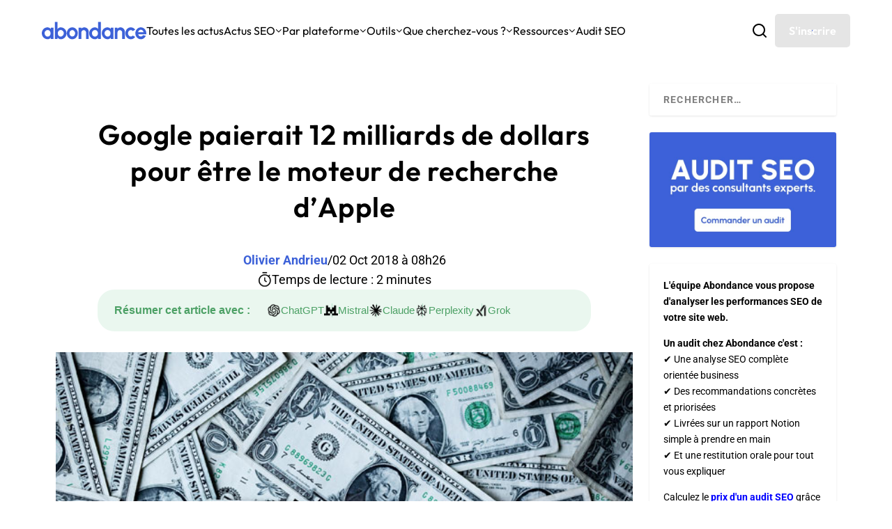

--- FILE ---
content_type: text/html; charset=utf-8
request_url: https://www.google.com/recaptcha/api2/anchor?ar=1&k=6Lew8McoAAAAAFsmlqwdUaHiTSVF_7IW8Z1rZogz&co=aHR0cHM6Ly93d3cuYWJvbmRhbmNlLmNvbTo0NDM.&hl=en&v=PoyoqOPhxBO7pBk68S4YbpHZ&size=invisible&anchor-ms=20000&execute-ms=30000&cb=xzkp51br4bji
body_size: 48662
content:
<!DOCTYPE HTML><html dir="ltr" lang="en"><head><meta http-equiv="Content-Type" content="text/html; charset=UTF-8">
<meta http-equiv="X-UA-Compatible" content="IE=edge">
<title>reCAPTCHA</title>
<style type="text/css">
/* cyrillic-ext */
@font-face {
  font-family: 'Roboto';
  font-style: normal;
  font-weight: 400;
  font-stretch: 100%;
  src: url(//fonts.gstatic.com/s/roboto/v48/KFO7CnqEu92Fr1ME7kSn66aGLdTylUAMa3GUBHMdazTgWw.woff2) format('woff2');
  unicode-range: U+0460-052F, U+1C80-1C8A, U+20B4, U+2DE0-2DFF, U+A640-A69F, U+FE2E-FE2F;
}
/* cyrillic */
@font-face {
  font-family: 'Roboto';
  font-style: normal;
  font-weight: 400;
  font-stretch: 100%;
  src: url(//fonts.gstatic.com/s/roboto/v48/KFO7CnqEu92Fr1ME7kSn66aGLdTylUAMa3iUBHMdazTgWw.woff2) format('woff2');
  unicode-range: U+0301, U+0400-045F, U+0490-0491, U+04B0-04B1, U+2116;
}
/* greek-ext */
@font-face {
  font-family: 'Roboto';
  font-style: normal;
  font-weight: 400;
  font-stretch: 100%;
  src: url(//fonts.gstatic.com/s/roboto/v48/KFO7CnqEu92Fr1ME7kSn66aGLdTylUAMa3CUBHMdazTgWw.woff2) format('woff2');
  unicode-range: U+1F00-1FFF;
}
/* greek */
@font-face {
  font-family: 'Roboto';
  font-style: normal;
  font-weight: 400;
  font-stretch: 100%;
  src: url(//fonts.gstatic.com/s/roboto/v48/KFO7CnqEu92Fr1ME7kSn66aGLdTylUAMa3-UBHMdazTgWw.woff2) format('woff2');
  unicode-range: U+0370-0377, U+037A-037F, U+0384-038A, U+038C, U+038E-03A1, U+03A3-03FF;
}
/* math */
@font-face {
  font-family: 'Roboto';
  font-style: normal;
  font-weight: 400;
  font-stretch: 100%;
  src: url(//fonts.gstatic.com/s/roboto/v48/KFO7CnqEu92Fr1ME7kSn66aGLdTylUAMawCUBHMdazTgWw.woff2) format('woff2');
  unicode-range: U+0302-0303, U+0305, U+0307-0308, U+0310, U+0312, U+0315, U+031A, U+0326-0327, U+032C, U+032F-0330, U+0332-0333, U+0338, U+033A, U+0346, U+034D, U+0391-03A1, U+03A3-03A9, U+03B1-03C9, U+03D1, U+03D5-03D6, U+03F0-03F1, U+03F4-03F5, U+2016-2017, U+2034-2038, U+203C, U+2040, U+2043, U+2047, U+2050, U+2057, U+205F, U+2070-2071, U+2074-208E, U+2090-209C, U+20D0-20DC, U+20E1, U+20E5-20EF, U+2100-2112, U+2114-2115, U+2117-2121, U+2123-214F, U+2190, U+2192, U+2194-21AE, U+21B0-21E5, U+21F1-21F2, U+21F4-2211, U+2213-2214, U+2216-22FF, U+2308-230B, U+2310, U+2319, U+231C-2321, U+2336-237A, U+237C, U+2395, U+239B-23B7, U+23D0, U+23DC-23E1, U+2474-2475, U+25AF, U+25B3, U+25B7, U+25BD, U+25C1, U+25CA, U+25CC, U+25FB, U+266D-266F, U+27C0-27FF, U+2900-2AFF, U+2B0E-2B11, U+2B30-2B4C, U+2BFE, U+3030, U+FF5B, U+FF5D, U+1D400-1D7FF, U+1EE00-1EEFF;
}
/* symbols */
@font-face {
  font-family: 'Roboto';
  font-style: normal;
  font-weight: 400;
  font-stretch: 100%;
  src: url(//fonts.gstatic.com/s/roboto/v48/KFO7CnqEu92Fr1ME7kSn66aGLdTylUAMaxKUBHMdazTgWw.woff2) format('woff2');
  unicode-range: U+0001-000C, U+000E-001F, U+007F-009F, U+20DD-20E0, U+20E2-20E4, U+2150-218F, U+2190, U+2192, U+2194-2199, U+21AF, U+21E6-21F0, U+21F3, U+2218-2219, U+2299, U+22C4-22C6, U+2300-243F, U+2440-244A, U+2460-24FF, U+25A0-27BF, U+2800-28FF, U+2921-2922, U+2981, U+29BF, U+29EB, U+2B00-2BFF, U+4DC0-4DFF, U+FFF9-FFFB, U+10140-1018E, U+10190-1019C, U+101A0, U+101D0-101FD, U+102E0-102FB, U+10E60-10E7E, U+1D2C0-1D2D3, U+1D2E0-1D37F, U+1F000-1F0FF, U+1F100-1F1AD, U+1F1E6-1F1FF, U+1F30D-1F30F, U+1F315, U+1F31C, U+1F31E, U+1F320-1F32C, U+1F336, U+1F378, U+1F37D, U+1F382, U+1F393-1F39F, U+1F3A7-1F3A8, U+1F3AC-1F3AF, U+1F3C2, U+1F3C4-1F3C6, U+1F3CA-1F3CE, U+1F3D4-1F3E0, U+1F3ED, U+1F3F1-1F3F3, U+1F3F5-1F3F7, U+1F408, U+1F415, U+1F41F, U+1F426, U+1F43F, U+1F441-1F442, U+1F444, U+1F446-1F449, U+1F44C-1F44E, U+1F453, U+1F46A, U+1F47D, U+1F4A3, U+1F4B0, U+1F4B3, U+1F4B9, U+1F4BB, U+1F4BF, U+1F4C8-1F4CB, U+1F4D6, U+1F4DA, U+1F4DF, U+1F4E3-1F4E6, U+1F4EA-1F4ED, U+1F4F7, U+1F4F9-1F4FB, U+1F4FD-1F4FE, U+1F503, U+1F507-1F50B, U+1F50D, U+1F512-1F513, U+1F53E-1F54A, U+1F54F-1F5FA, U+1F610, U+1F650-1F67F, U+1F687, U+1F68D, U+1F691, U+1F694, U+1F698, U+1F6AD, U+1F6B2, U+1F6B9-1F6BA, U+1F6BC, U+1F6C6-1F6CF, U+1F6D3-1F6D7, U+1F6E0-1F6EA, U+1F6F0-1F6F3, U+1F6F7-1F6FC, U+1F700-1F7FF, U+1F800-1F80B, U+1F810-1F847, U+1F850-1F859, U+1F860-1F887, U+1F890-1F8AD, U+1F8B0-1F8BB, U+1F8C0-1F8C1, U+1F900-1F90B, U+1F93B, U+1F946, U+1F984, U+1F996, U+1F9E9, U+1FA00-1FA6F, U+1FA70-1FA7C, U+1FA80-1FA89, U+1FA8F-1FAC6, U+1FACE-1FADC, U+1FADF-1FAE9, U+1FAF0-1FAF8, U+1FB00-1FBFF;
}
/* vietnamese */
@font-face {
  font-family: 'Roboto';
  font-style: normal;
  font-weight: 400;
  font-stretch: 100%;
  src: url(//fonts.gstatic.com/s/roboto/v48/KFO7CnqEu92Fr1ME7kSn66aGLdTylUAMa3OUBHMdazTgWw.woff2) format('woff2');
  unicode-range: U+0102-0103, U+0110-0111, U+0128-0129, U+0168-0169, U+01A0-01A1, U+01AF-01B0, U+0300-0301, U+0303-0304, U+0308-0309, U+0323, U+0329, U+1EA0-1EF9, U+20AB;
}
/* latin-ext */
@font-face {
  font-family: 'Roboto';
  font-style: normal;
  font-weight: 400;
  font-stretch: 100%;
  src: url(//fonts.gstatic.com/s/roboto/v48/KFO7CnqEu92Fr1ME7kSn66aGLdTylUAMa3KUBHMdazTgWw.woff2) format('woff2');
  unicode-range: U+0100-02BA, U+02BD-02C5, U+02C7-02CC, U+02CE-02D7, U+02DD-02FF, U+0304, U+0308, U+0329, U+1D00-1DBF, U+1E00-1E9F, U+1EF2-1EFF, U+2020, U+20A0-20AB, U+20AD-20C0, U+2113, U+2C60-2C7F, U+A720-A7FF;
}
/* latin */
@font-face {
  font-family: 'Roboto';
  font-style: normal;
  font-weight: 400;
  font-stretch: 100%;
  src: url(//fonts.gstatic.com/s/roboto/v48/KFO7CnqEu92Fr1ME7kSn66aGLdTylUAMa3yUBHMdazQ.woff2) format('woff2');
  unicode-range: U+0000-00FF, U+0131, U+0152-0153, U+02BB-02BC, U+02C6, U+02DA, U+02DC, U+0304, U+0308, U+0329, U+2000-206F, U+20AC, U+2122, U+2191, U+2193, U+2212, U+2215, U+FEFF, U+FFFD;
}
/* cyrillic-ext */
@font-face {
  font-family: 'Roboto';
  font-style: normal;
  font-weight: 500;
  font-stretch: 100%;
  src: url(//fonts.gstatic.com/s/roboto/v48/KFO7CnqEu92Fr1ME7kSn66aGLdTylUAMa3GUBHMdazTgWw.woff2) format('woff2');
  unicode-range: U+0460-052F, U+1C80-1C8A, U+20B4, U+2DE0-2DFF, U+A640-A69F, U+FE2E-FE2F;
}
/* cyrillic */
@font-face {
  font-family: 'Roboto';
  font-style: normal;
  font-weight: 500;
  font-stretch: 100%;
  src: url(//fonts.gstatic.com/s/roboto/v48/KFO7CnqEu92Fr1ME7kSn66aGLdTylUAMa3iUBHMdazTgWw.woff2) format('woff2');
  unicode-range: U+0301, U+0400-045F, U+0490-0491, U+04B0-04B1, U+2116;
}
/* greek-ext */
@font-face {
  font-family: 'Roboto';
  font-style: normal;
  font-weight: 500;
  font-stretch: 100%;
  src: url(//fonts.gstatic.com/s/roboto/v48/KFO7CnqEu92Fr1ME7kSn66aGLdTylUAMa3CUBHMdazTgWw.woff2) format('woff2');
  unicode-range: U+1F00-1FFF;
}
/* greek */
@font-face {
  font-family: 'Roboto';
  font-style: normal;
  font-weight: 500;
  font-stretch: 100%;
  src: url(//fonts.gstatic.com/s/roboto/v48/KFO7CnqEu92Fr1ME7kSn66aGLdTylUAMa3-UBHMdazTgWw.woff2) format('woff2');
  unicode-range: U+0370-0377, U+037A-037F, U+0384-038A, U+038C, U+038E-03A1, U+03A3-03FF;
}
/* math */
@font-face {
  font-family: 'Roboto';
  font-style: normal;
  font-weight: 500;
  font-stretch: 100%;
  src: url(//fonts.gstatic.com/s/roboto/v48/KFO7CnqEu92Fr1ME7kSn66aGLdTylUAMawCUBHMdazTgWw.woff2) format('woff2');
  unicode-range: U+0302-0303, U+0305, U+0307-0308, U+0310, U+0312, U+0315, U+031A, U+0326-0327, U+032C, U+032F-0330, U+0332-0333, U+0338, U+033A, U+0346, U+034D, U+0391-03A1, U+03A3-03A9, U+03B1-03C9, U+03D1, U+03D5-03D6, U+03F0-03F1, U+03F4-03F5, U+2016-2017, U+2034-2038, U+203C, U+2040, U+2043, U+2047, U+2050, U+2057, U+205F, U+2070-2071, U+2074-208E, U+2090-209C, U+20D0-20DC, U+20E1, U+20E5-20EF, U+2100-2112, U+2114-2115, U+2117-2121, U+2123-214F, U+2190, U+2192, U+2194-21AE, U+21B0-21E5, U+21F1-21F2, U+21F4-2211, U+2213-2214, U+2216-22FF, U+2308-230B, U+2310, U+2319, U+231C-2321, U+2336-237A, U+237C, U+2395, U+239B-23B7, U+23D0, U+23DC-23E1, U+2474-2475, U+25AF, U+25B3, U+25B7, U+25BD, U+25C1, U+25CA, U+25CC, U+25FB, U+266D-266F, U+27C0-27FF, U+2900-2AFF, U+2B0E-2B11, U+2B30-2B4C, U+2BFE, U+3030, U+FF5B, U+FF5D, U+1D400-1D7FF, U+1EE00-1EEFF;
}
/* symbols */
@font-face {
  font-family: 'Roboto';
  font-style: normal;
  font-weight: 500;
  font-stretch: 100%;
  src: url(//fonts.gstatic.com/s/roboto/v48/KFO7CnqEu92Fr1ME7kSn66aGLdTylUAMaxKUBHMdazTgWw.woff2) format('woff2');
  unicode-range: U+0001-000C, U+000E-001F, U+007F-009F, U+20DD-20E0, U+20E2-20E4, U+2150-218F, U+2190, U+2192, U+2194-2199, U+21AF, U+21E6-21F0, U+21F3, U+2218-2219, U+2299, U+22C4-22C6, U+2300-243F, U+2440-244A, U+2460-24FF, U+25A0-27BF, U+2800-28FF, U+2921-2922, U+2981, U+29BF, U+29EB, U+2B00-2BFF, U+4DC0-4DFF, U+FFF9-FFFB, U+10140-1018E, U+10190-1019C, U+101A0, U+101D0-101FD, U+102E0-102FB, U+10E60-10E7E, U+1D2C0-1D2D3, U+1D2E0-1D37F, U+1F000-1F0FF, U+1F100-1F1AD, U+1F1E6-1F1FF, U+1F30D-1F30F, U+1F315, U+1F31C, U+1F31E, U+1F320-1F32C, U+1F336, U+1F378, U+1F37D, U+1F382, U+1F393-1F39F, U+1F3A7-1F3A8, U+1F3AC-1F3AF, U+1F3C2, U+1F3C4-1F3C6, U+1F3CA-1F3CE, U+1F3D4-1F3E0, U+1F3ED, U+1F3F1-1F3F3, U+1F3F5-1F3F7, U+1F408, U+1F415, U+1F41F, U+1F426, U+1F43F, U+1F441-1F442, U+1F444, U+1F446-1F449, U+1F44C-1F44E, U+1F453, U+1F46A, U+1F47D, U+1F4A3, U+1F4B0, U+1F4B3, U+1F4B9, U+1F4BB, U+1F4BF, U+1F4C8-1F4CB, U+1F4D6, U+1F4DA, U+1F4DF, U+1F4E3-1F4E6, U+1F4EA-1F4ED, U+1F4F7, U+1F4F9-1F4FB, U+1F4FD-1F4FE, U+1F503, U+1F507-1F50B, U+1F50D, U+1F512-1F513, U+1F53E-1F54A, U+1F54F-1F5FA, U+1F610, U+1F650-1F67F, U+1F687, U+1F68D, U+1F691, U+1F694, U+1F698, U+1F6AD, U+1F6B2, U+1F6B9-1F6BA, U+1F6BC, U+1F6C6-1F6CF, U+1F6D3-1F6D7, U+1F6E0-1F6EA, U+1F6F0-1F6F3, U+1F6F7-1F6FC, U+1F700-1F7FF, U+1F800-1F80B, U+1F810-1F847, U+1F850-1F859, U+1F860-1F887, U+1F890-1F8AD, U+1F8B0-1F8BB, U+1F8C0-1F8C1, U+1F900-1F90B, U+1F93B, U+1F946, U+1F984, U+1F996, U+1F9E9, U+1FA00-1FA6F, U+1FA70-1FA7C, U+1FA80-1FA89, U+1FA8F-1FAC6, U+1FACE-1FADC, U+1FADF-1FAE9, U+1FAF0-1FAF8, U+1FB00-1FBFF;
}
/* vietnamese */
@font-face {
  font-family: 'Roboto';
  font-style: normal;
  font-weight: 500;
  font-stretch: 100%;
  src: url(//fonts.gstatic.com/s/roboto/v48/KFO7CnqEu92Fr1ME7kSn66aGLdTylUAMa3OUBHMdazTgWw.woff2) format('woff2');
  unicode-range: U+0102-0103, U+0110-0111, U+0128-0129, U+0168-0169, U+01A0-01A1, U+01AF-01B0, U+0300-0301, U+0303-0304, U+0308-0309, U+0323, U+0329, U+1EA0-1EF9, U+20AB;
}
/* latin-ext */
@font-face {
  font-family: 'Roboto';
  font-style: normal;
  font-weight: 500;
  font-stretch: 100%;
  src: url(//fonts.gstatic.com/s/roboto/v48/KFO7CnqEu92Fr1ME7kSn66aGLdTylUAMa3KUBHMdazTgWw.woff2) format('woff2');
  unicode-range: U+0100-02BA, U+02BD-02C5, U+02C7-02CC, U+02CE-02D7, U+02DD-02FF, U+0304, U+0308, U+0329, U+1D00-1DBF, U+1E00-1E9F, U+1EF2-1EFF, U+2020, U+20A0-20AB, U+20AD-20C0, U+2113, U+2C60-2C7F, U+A720-A7FF;
}
/* latin */
@font-face {
  font-family: 'Roboto';
  font-style: normal;
  font-weight: 500;
  font-stretch: 100%;
  src: url(//fonts.gstatic.com/s/roboto/v48/KFO7CnqEu92Fr1ME7kSn66aGLdTylUAMa3yUBHMdazQ.woff2) format('woff2');
  unicode-range: U+0000-00FF, U+0131, U+0152-0153, U+02BB-02BC, U+02C6, U+02DA, U+02DC, U+0304, U+0308, U+0329, U+2000-206F, U+20AC, U+2122, U+2191, U+2193, U+2212, U+2215, U+FEFF, U+FFFD;
}
/* cyrillic-ext */
@font-face {
  font-family: 'Roboto';
  font-style: normal;
  font-weight: 900;
  font-stretch: 100%;
  src: url(//fonts.gstatic.com/s/roboto/v48/KFO7CnqEu92Fr1ME7kSn66aGLdTylUAMa3GUBHMdazTgWw.woff2) format('woff2');
  unicode-range: U+0460-052F, U+1C80-1C8A, U+20B4, U+2DE0-2DFF, U+A640-A69F, U+FE2E-FE2F;
}
/* cyrillic */
@font-face {
  font-family: 'Roboto';
  font-style: normal;
  font-weight: 900;
  font-stretch: 100%;
  src: url(//fonts.gstatic.com/s/roboto/v48/KFO7CnqEu92Fr1ME7kSn66aGLdTylUAMa3iUBHMdazTgWw.woff2) format('woff2');
  unicode-range: U+0301, U+0400-045F, U+0490-0491, U+04B0-04B1, U+2116;
}
/* greek-ext */
@font-face {
  font-family: 'Roboto';
  font-style: normal;
  font-weight: 900;
  font-stretch: 100%;
  src: url(//fonts.gstatic.com/s/roboto/v48/KFO7CnqEu92Fr1ME7kSn66aGLdTylUAMa3CUBHMdazTgWw.woff2) format('woff2');
  unicode-range: U+1F00-1FFF;
}
/* greek */
@font-face {
  font-family: 'Roboto';
  font-style: normal;
  font-weight: 900;
  font-stretch: 100%;
  src: url(//fonts.gstatic.com/s/roboto/v48/KFO7CnqEu92Fr1ME7kSn66aGLdTylUAMa3-UBHMdazTgWw.woff2) format('woff2');
  unicode-range: U+0370-0377, U+037A-037F, U+0384-038A, U+038C, U+038E-03A1, U+03A3-03FF;
}
/* math */
@font-face {
  font-family: 'Roboto';
  font-style: normal;
  font-weight: 900;
  font-stretch: 100%;
  src: url(//fonts.gstatic.com/s/roboto/v48/KFO7CnqEu92Fr1ME7kSn66aGLdTylUAMawCUBHMdazTgWw.woff2) format('woff2');
  unicode-range: U+0302-0303, U+0305, U+0307-0308, U+0310, U+0312, U+0315, U+031A, U+0326-0327, U+032C, U+032F-0330, U+0332-0333, U+0338, U+033A, U+0346, U+034D, U+0391-03A1, U+03A3-03A9, U+03B1-03C9, U+03D1, U+03D5-03D6, U+03F0-03F1, U+03F4-03F5, U+2016-2017, U+2034-2038, U+203C, U+2040, U+2043, U+2047, U+2050, U+2057, U+205F, U+2070-2071, U+2074-208E, U+2090-209C, U+20D0-20DC, U+20E1, U+20E5-20EF, U+2100-2112, U+2114-2115, U+2117-2121, U+2123-214F, U+2190, U+2192, U+2194-21AE, U+21B0-21E5, U+21F1-21F2, U+21F4-2211, U+2213-2214, U+2216-22FF, U+2308-230B, U+2310, U+2319, U+231C-2321, U+2336-237A, U+237C, U+2395, U+239B-23B7, U+23D0, U+23DC-23E1, U+2474-2475, U+25AF, U+25B3, U+25B7, U+25BD, U+25C1, U+25CA, U+25CC, U+25FB, U+266D-266F, U+27C0-27FF, U+2900-2AFF, U+2B0E-2B11, U+2B30-2B4C, U+2BFE, U+3030, U+FF5B, U+FF5D, U+1D400-1D7FF, U+1EE00-1EEFF;
}
/* symbols */
@font-face {
  font-family: 'Roboto';
  font-style: normal;
  font-weight: 900;
  font-stretch: 100%;
  src: url(//fonts.gstatic.com/s/roboto/v48/KFO7CnqEu92Fr1ME7kSn66aGLdTylUAMaxKUBHMdazTgWw.woff2) format('woff2');
  unicode-range: U+0001-000C, U+000E-001F, U+007F-009F, U+20DD-20E0, U+20E2-20E4, U+2150-218F, U+2190, U+2192, U+2194-2199, U+21AF, U+21E6-21F0, U+21F3, U+2218-2219, U+2299, U+22C4-22C6, U+2300-243F, U+2440-244A, U+2460-24FF, U+25A0-27BF, U+2800-28FF, U+2921-2922, U+2981, U+29BF, U+29EB, U+2B00-2BFF, U+4DC0-4DFF, U+FFF9-FFFB, U+10140-1018E, U+10190-1019C, U+101A0, U+101D0-101FD, U+102E0-102FB, U+10E60-10E7E, U+1D2C0-1D2D3, U+1D2E0-1D37F, U+1F000-1F0FF, U+1F100-1F1AD, U+1F1E6-1F1FF, U+1F30D-1F30F, U+1F315, U+1F31C, U+1F31E, U+1F320-1F32C, U+1F336, U+1F378, U+1F37D, U+1F382, U+1F393-1F39F, U+1F3A7-1F3A8, U+1F3AC-1F3AF, U+1F3C2, U+1F3C4-1F3C6, U+1F3CA-1F3CE, U+1F3D4-1F3E0, U+1F3ED, U+1F3F1-1F3F3, U+1F3F5-1F3F7, U+1F408, U+1F415, U+1F41F, U+1F426, U+1F43F, U+1F441-1F442, U+1F444, U+1F446-1F449, U+1F44C-1F44E, U+1F453, U+1F46A, U+1F47D, U+1F4A3, U+1F4B0, U+1F4B3, U+1F4B9, U+1F4BB, U+1F4BF, U+1F4C8-1F4CB, U+1F4D6, U+1F4DA, U+1F4DF, U+1F4E3-1F4E6, U+1F4EA-1F4ED, U+1F4F7, U+1F4F9-1F4FB, U+1F4FD-1F4FE, U+1F503, U+1F507-1F50B, U+1F50D, U+1F512-1F513, U+1F53E-1F54A, U+1F54F-1F5FA, U+1F610, U+1F650-1F67F, U+1F687, U+1F68D, U+1F691, U+1F694, U+1F698, U+1F6AD, U+1F6B2, U+1F6B9-1F6BA, U+1F6BC, U+1F6C6-1F6CF, U+1F6D3-1F6D7, U+1F6E0-1F6EA, U+1F6F0-1F6F3, U+1F6F7-1F6FC, U+1F700-1F7FF, U+1F800-1F80B, U+1F810-1F847, U+1F850-1F859, U+1F860-1F887, U+1F890-1F8AD, U+1F8B0-1F8BB, U+1F8C0-1F8C1, U+1F900-1F90B, U+1F93B, U+1F946, U+1F984, U+1F996, U+1F9E9, U+1FA00-1FA6F, U+1FA70-1FA7C, U+1FA80-1FA89, U+1FA8F-1FAC6, U+1FACE-1FADC, U+1FADF-1FAE9, U+1FAF0-1FAF8, U+1FB00-1FBFF;
}
/* vietnamese */
@font-face {
  font-family: 'Roboto';
  font-style: normal;
  font-weight: 900;
  font-stretch: 100%;
  src: url(//fonts.gstatic.com/s/roboto/v48/KFO7CnqEu92Fr1ME7kSn66aGLdTylUAMa3OUBHMdazTgWw.woff2) format('woff2');
  unicode-range: U+0102-0103, U+0110-0111, U+0128-0129, U+0168-0169, U+01A0-01A1, U+01AF-01B0, U+0300-0301, U+0303-0304, U+0308-0309, U+0323, U+0329, U+1EA0-1EF9, U+20AB;
}
/* latin-ext */
@font-face {
  font-family: 'Roboto';
  font-style: normal;
  font-weight: 900;
  font-stretch: 100%;
  src: url(//fonts.gstatic.com/s/roboto/v48/KFO7CnqEu92Fr1ME7kSn66aGLdTylUAMa3KUBHMdazTgWw.woff2) format('woff2');
  unicode-range: U+0100-02BA, U+02BD-02C5, U+02C7-02CC, U+02CE-02D7, U+02DD-02FF, U+0304, U+0308, U+0329, U+1D00-1DBF, U+1E00-1E9F, U+1EF2-1EFF, U+2020, U+20A0-20AB, U+20AD-20C0, U+2113, U+2C60-2C7F, U+A720-A7FF;
}
/* latin */
@font-face {
  font-family: 'Roboto';
  font-style: normal;
  font-weight: 900;
  font-stretch: 100%;
  src: url(//fonts.gstatic.com/s/roboto/v48/KFO7CnqEu92Fr1ME7kSn66aGLdTylUAMa3yUBHMdazQ.woff2) format('woff2');
  unicode-range: U+0000-00FF, U+0131, U+0152-0153, U+02BB-02BC, U+02C6, U+02DA, U+02DC, U+0304, U+0308, U+0329, U+2000-206F, U+20AC, U+2122, U+2191, U+2193, U+2212, U+2215, U+FEFF, U+FFFD;
}

</style>
<link rel="stylesheet" type="text/css" href="https://www.gstatic.com/recaptcha/releases/PoyoqOPhxBO7pBk68S4YbpHZ/styles__ltr.css">
<script nonce="VVWmJCFbKX-CpSVPm8H3sQ" type="text/javascript">window['__recaptcha_api'] = 'https://www.google.com/recaptcha/api2/';</script>
<script type="text/javascript" src="https://www.gstatic.com/recaptcha/releases/PoyoqOPhxBO7pBk68S4YbpHZ/recaptcha__en.js" nonce="VVWmJCFbKX-CpSVPm8H3sQ">
      
    </script></head>
<body><div id="rc-anchor-alert" class="rc-anchor-alert"></div>
<input type="hidden" id="recaptcha-token" value="[base64]">
<script type="text/javascript" nonce="VVWmJCFbKX-CpSVPm8H3sQ">
      recaptcha.anchor.Main.init("[\x22ainput\x22,[\x22bgdata\x22,\x22\x22,\[base64]/[base64]/[base64]/[base64]/[base64]/[base64]/KGcoTywyNTMsTy5PKSxVRyhPLEMpKTpnKE8sMjUzLEMpLE8pKSxsKSksTykpfSxieT1mdW5jdGlvbihDLE8sdSxsKXtmb3IobD0odT1SKEMpLDApO08+MDtPLS0pbD1sPDw4fFooQyk7ZyhDLHUsbCl9LFVHPWZ1bmN0aW9uKEMsTyl7Qy5pLmxlbmd0aD4xMDQ/[base64]/[base64]/[base64]/[base64]/[base64]/[base64]/[base64]\\u003d\x22,\[base64]\\u003d\x22,\x22S8Odwo4cK8Oow45VwoDDqcO8c3QeSsKrw69jQMKtU1jDucOzwodpfcOXw6PCggDCpiAWwqUkwoxDa8KIf8KgJQXDo3R8ecKGwq3Dj8KRw6fDlMKaw5fDvhHCsmjCs8KSwqvCkcKMw4vCgSbDuMKhC8KPZ0DDicO6wpzDssOZw7/CjMOiwq0HXMKCwql3ahg2wqQTwqIdBcKcwqHDqU/DoMK7w5bCn8OnB0FGwocNwqHCvMKnwpktGcKFDUDDocOfwqzCtMOPwofCmT3DkwnCusOAw4LDosOPwpsKwpF6IMOfwrslwpJceMOjwqAefMKUw5tJVcKkwrVuw4Nqw5HCnAvDtArCs1TCncO/OcKpw7FIwrzDjcOQF8OMIz4XBcKOXw55VsO0JsKeecOYLcOSwqzDk3HDlsKCw5rCmCLDrh9CegzCsjUaw4dQw7Y3wo7CnxzDpTTDlMKJH8OTwoBQwq7DvMKBw4PDr1xUcMK/[base64]/CsD0bw5MSwqdZQ0PDhCACw6zDlMO9CcK6w4B5KhNgHwvDr8KTM33CssO/FUZDwrTCk25Ww4XDosOyScObw6PCu8OqXF4CNsOnwrYPQcOFZGM5N8O6w4LCk8OPw4jCvcK4PcKtwoo2EcK0wpHCihrDjcOSfmfDuCoBwqtywr3CrMOuwpFCXWvDlcOjFhxKLGJtwqHDhFNjw6XCl8KZWsOML2x5w6kiB8Kxw5LChMO2wr/CqMOdW1RcFjJNLXkGwrbDk1lccMOvwrQdwolpEMKTHsKCEMKXw7DDlMKkN8O7wpLCl8Kww64jw7Mjw6QLX8K3bhlHwqbDgMO7wobCgcOIwrXDv23CrXvDjsOVwrF8wr7Cj8KTd8K0wph3acO3w6TCsiYCHsKswqssw6sPwqHDl8K/wq9ZP8K/XsKBwoHDiSvCmEPDi3RdfzssFWLChMKcL8OkG2p+DlDDhA5FEC0Qw4knc2vDqDQeHxbCtiFOwo9uwopYAcOWb8Oqwo3DvcO5ecK/w7MzGSgDacKgwrnDrsOiwp5Tw5cvw6/DvsK3S8OewpocRcKewqIfw73CncOcw41MIMKKNcOzccO2w4JRw7how49Vw6bCozUbw5rCocKdw79hKcKMIB7CqcKMXwbCtkTDncOowqTDsiUSw7jCgcOVbMOgfsOUwq8sW3Nxw5jChcOewrAsRnbDpMKMwpXCtkgXwqfDgsOVbn7DisOEBxDCv8O/JTjCtnw1wpTCtAjDo216w49rfMKVKWd5w4vCmcK5w7jDgMKiw53DnVZkCcKuw7rCm8K/aG9Uw5bDlFB7w53Ch0Vrw6HDsMOxJkfDs0nCpMKZHXdzwpnCkcKzw5MjwrvCt8O4woEpw5fCvsKXC2MHUT57AMKew5/DlUgJw7wqM23DhsKpOsO7A8KnaTFfwq/DoQNywpnCpwjDh8O2w5gmZMOEwoxdQMKZNcKnw55Vw7bDusK9bCHClsKtw5jDv8OnwpvCvMKpdDs+w5AERX3DhsK5wqbDt8Obw77CssOAwr/ChQHDr25wwp/[base64]/w5M4FS8aSC5TKsKSTcOYwr/Dt8K9wpXCuUPDk8OBB8KJA8K4A8KHw4rDgMKew5bCiTDCsQ4JIXdMUFDDlsOld8OhIMKrCcK8wqseHmAEYmjCgV/[base64]/Cp8KAPMO7KcKewovCi8KDw5l8w7HCksKBw7xSdcKadsOXE8Orw4zCo1HCmcO8CizDvkDCnGo9wrrCkMK0McOxwqMtwqYfGGA+wrs3LMKWw6E9NU0pwrcTwpXDpm7CqsK8SkkNw5/ChBRmC8O/wonDjMO2woLCvXDDqMKXaiZlwpzDt1ZRF8OYwqERwqrCk8O8w4diw6FSwrHChGJ2QQPCvMOtBiVqw63CiMKhCSJSwojCvFDCtgghCDDCui8nIU7DvknCiigNGkPCnMK/w4HCsRbDu20OJsKlw4YYOMKHwoIkw6zDg8OtPlcAwoXCh0vCqSzDplLCkD0SR8OwDMOrwrZ5w6PDijorwrPCosKdwoXCqCPCj1FILjjDhcO+w4IcYGZWBcOaw67DgivClzpfeRnCrMOYw5zCk8OzdMOcw6/[base64]/[base64]/Co8Kvw59XKcKGCxBww6wzL8K7w5omw5YbJMKqw5sBw5YcwqbCtsOuHB/DshHClcOzw4LCtS5DDMOwwqzDqSwsS3DChlJOw7VjEMKsw4JIVzzDsMKKd08/w4dQNMOKw5LDo8K/OcKccsKow7PDhsKoayNrwr5Ba8OLR8KDwqHDkVzDqsOgw7bCulQZfcOcez/[base64]/[base64]/DigrDh8K9wo/DpDbDn8OYwrjDqMKSbS8QGlcXKnUKbcOAwozDuMKgw4FhLForEsKqwoA4QA/Dp0tqb0PDnTcObF0AwoDCvMK1Ezcrw7Fgw6QgwrDDvnfCtMOQOHvDhMOww7JKwqAgwpE+w4rCuQpiHsKTeMKAwrdCw7g6AcOrdhQwL1XCiy3DtMO6wpLDiVh3w7TCmHPCgMKaJW3Cq8OJMcOlw7lAHAHCiXcJBGfDrcKMa8O/wqsLwrx2JQl6w7HCs8OHW8OZwoVFwpLCocK7S8OCcyMiw7AHbsKUwp3CsR3CrcO+ScOyVV7Dn2gtLMOawrhdw7bDu8KYck9vKnlOwopTwpwXOcOpw68cwo3Dim9/wqXCj1A0wq3CnlJ/Z8OmwqPDtsK2w6HDvAVlBVXCpMO/[base64]/ZGbDocKVLErDvMO4wp7CljLDoVw+woLCiQUswpLDjjTDmsOOw4xswrbDpcKOw5JIwrstwqNIwrYzAcKMJsOgAHTDucK8E1gzfMKtw5Maw6PDkUDCkR5pw5LCnMO3wrxUHMKkKCTCrcOwNMOXVC/Ct0LDo8KbTTlqBSDDh8OCRk7DgsOrwqXDkgfCnBvDlcKbwppFAgQnKsOrcHZYw7Uqw55DU8Kew5FiTnLDo8OZwozDhMOYXMKGwqJHY0/ClEHCoMKKcsOew4TDjsKYwqPCsMOKwrXCkUw2wrE8VjnCuT5QeFzDoBHCmMKdw6/Di0MIwp5ww7AfwqZIFMKNZ8OdQDrDosKOwrBCARoBOMOldRYZbcKowpVPUcO4esOFW8K4KSvDoWNxKcK0w6dbwqbDh8K6wrLDgMKOQTwJwo1EMcOkwo3Du8KMc8K5LsKGw6BLw7RUwo/DmHnCr8KqPT0EMlPCvXnDlkQgaHJTB3fDqjrCvlbDgMKBWw0ORsKJwrXDvXzDsh/CpsKywrrCp8OYwrB3w4hqI3/DonjChw/DsQTDtyvCnMOTGsKFVMKZw7bCu34qZnrCp8OpwqFxw6MEUjjCtDwJPBVRw6tnHgFrw5w5w67DpMOEwpAYTMKAwr5lIx9QZH7CrcKHcsOlS8O8eg8zwqxEB8KgWyNtwoQTw649w4rDosKewrsGbB3DisK/w4rDsFxYTHZ6aMOWOjjDg8OfwrJdYMOVXh42ScOiDcKbw543Hj1qTcO8fS/[base64]/DoUrDlirCk8Kjc8KgcsOSDy7DmMKWT3vDjzJgD3/DhcKlIcKqwroDLWMYSMOBXsOpwqQvXMKAw7HDh0A2HBvCkgBUwrMUwq3Cpn7DkwB0w4BEwoLCsn7CvcKmR8KcwpDCgytAw67Dr1BjacOyWWgDw55nw7Ajw5hhwpFoVsONJ8ONcsO1YMOKEsO+w7bDum/ClFTCrsKlwqvDvMKsX2PDhDYsw5PCh8OswpvCosKpPT1gw55WwpjDoWs9IMOAw4XCqjQbwpQMw641SMOvwqbDrWIzf0pENcKBAsOkwqceHMKnfX7CncKBfMO3IMOTwpEuRMO/JMKHwp9KRibCiTTDrCRnw5Y9UlfDo8OmJ8Kkwp4Rd8K6UcO8HAbCr8OpaMK0w73Co8KNI0MbwqtQw7TDqGVZw6/DpRACw4zCmsKYMiJ2L2xbScOLNTjDlzR2AU1OQmfDoxXClMK0PUl7wp1iQ8KefsKaQ8OUw5FKwp3DtwJTEDrDpzcAaCoUwqZyb2/CtMOHMkXCnFtHwq0LcHMUw7PDv8KRwp3CuMKEwo5Kw7zCjhgfwojDkMOjw6XCn8OSXCl7XsO1YQ/[base64]/JERHwq3DuSdTwrfDtQx5csKbw646OCUhwpbDgcK5M8KsFUwoKmnCl8Ktw6xxw6jDukTCtWnCowPDhkJxwpvDrsO2w5QdIMO2w6nCiMKaw6cXbMKAwojDpcKQScOUf8Knw7UaODUcwr/Ds2rDrMOcXMOZwpotwq9gEMOia8O5wqk7wp8cZhPCojMgw5HCnCM1w74KGgPChcK1w63Cv0DCtBxVZsOGdQXCuMOMwrnCocO5wp/CjXweG8KWwoowNCXCgsOXw5whHQszw6TCnsKGMsOjw6dFLizDrsK/woEdw41UQMKuw7bDjcO4wofDi8OLYFXDuVlCNmjDmm10dywBX8Kbw69hRcKEVsOBZ8O+w5gKZ8K+wqYWFMKCbcKnUXYnwonCgcKxbsK/cjkbTsOCTMOZwqTChR0qSQ5sw6F4wqPDkcK2w5UFVMObPMO3w4grw7jCssOiwpdyQMOLeMOmDXbDv8KJwrYew6BOCVhnWMKTwosWw7oXwrUjdsKHwpcFwq9rbcOxZcOHw4MewrTCsHLDkMOIw7HDt8KxGhgDX8OLRQ/CgMKlwqZAwpnChMOUF8KgwqLCqsOmwo8cacKIw6UJQQbDtzkwfMK+w5LCvcOow5c/Un7DvnjDocOCQEnDiD5sZsKnCU/DusOxSMOyEcOzwqhqGcOdw7rCvsOdwp/DlXVZLgHDhz07w4gyw6I/SMKewofCicK3wrkbw47Ck3oIw4jCh8O4wq/DmnVWwpNDwrUOOcK9w7TCoTnDl13ChsOHacKUw4zCscKYCcO9wp3CrMO7wp4PwqFOWnzDusKDCAVrwo/CjcOQwrrDqcKuwo9YwqzDmsKGwq8Iw6bCk8OhwpLClcOWXQwvYi3DosKcE8KNei3DiBo0KVLCjAVmwoPCoQLCkMOGwrAOwoo6UE5EV8KFw5hyXH1ew7fDuxI4wo3Dm8OtJWZ1wooqwo7DsMOwCMK/w5vDqjkWw47Do8O5CmjCocK2w6zCiRwqDW1fwoVdDcKYVAbCsi7DqMKwNsKXKcOlwrrDqSTCqcK8RMKDwo7Dg8KyIcOaw5FPw5XDlRdxUMKrw7oJNnXCjTjDqMOfwqHCusK/wq5aw6bCn0B5O8OFw7pOwqdtw6h+w6rCr8KCI8KvwqrDrMK/dWcxUSrDu0gZDcKTwoM3W1MXREDCsXnDs8Ksw703EMKYw7QJOMO7w5bDksObRMKqwrQ0wqBxwrHDtn7CgiXDjMO0L8OhbMK7wpjCpH4FYio1wovCpcKDAMOtwr1fEcOnZW3CgcKiwpvDlS7Cq8KxwpDCkcOBHcKLfGUKPMKXMQJSwoFaw5vDlS5/wrYMw5UlSALDmcKOw649CcKxw4nDozpZSsOnwrDCnnfCkx0Ww60Zw5YyKsKKF0wewoLDjcOgFGZcw4Ugw6bDohscw67DrjYVKSrCgxUbasKZw4LDh2dHV8OdfEJ7T8OhIwUQw6zCu8K/[base64]/CnsKkRjJyw5k8w7QZwr7Cj0vCucKOEMO4w5XDrCQfwrZOwq5ywo9+wqDDoHrDg3zCpjF/w47CusOHwqXCjkzDu8Ojw6HDtgzClCDCoGPDqsO+WUTDrkDDqsOywrPCk8K+PsKHbsKNLsOxNMOcw4TDmsOWwqbCsmI9Ln4lZ3JAXsKYAcO/[base64]/b8KRCzI/S8Kfw7DDqWhPeEDCpitkGlABC3fDolvDmibDlgfDv8KRXcOLU8KbN8K5G8OcE2c0ESRhZMKWGX1MwqnCl8K2esKdw7gtw5clw7fCm8OOwoIGw4/DkFjDh8KtMsKlw4NtYjAgFwDCkggrOBbDpybCukYDwp5Ow4rCrz4jacKICcOAfsK5w57Djkd5G07Ci8Obwp86w5QMwrvCrsKgwrBkUlAoIMKZWMKlwr0Ew6JCwqoWaMKBwqcQw6ZXwoc6w5zDosODAMOQXxE2w7/CqcKUEcORKQ/DrcOAwrrDtsOywpAvRsOdwrrCgCbDusKZw7DDnMKyY8OTwp7Cr8OIJMO2woXDh8OcKMOPwqhiC8KswqnCgcO3fcKGCsO7NhzDqXgzw6Fww7fCsMKVGsKDwrXDpFdAwrzCgcK0wpNLQzTCnMOnVsK3wrDChE7CiAIZwrkHwqwmw7NqOF/CoHsSwpTCgcOTd8KQNj7CnMK0wpsOwq/[base64]/[base64]/ChzYxOT7CtsOIwrjDm8KVwpfCkMO7wqbDjRpLSApXw5rDkx8zFHAgZ2s7BsKLwrTCg09Xwr7Doxg0wqlzbMOOLcKuwovDpsOyRD7CuMKYBFwfwpzDqsOJXygEw49ha8OZwpLDrsK3wpQNw4g/w6fCt8KTPMOICmAEEcO7wrgFwojCnMK6QMOrwp3DtgLDhsKWSsOmbcKnw7dXw7XClStcw6rDvsOPw4vDomPCsMOrRsKOGnNoEiwzWztmw4dUZcKNPMOKw57Cv8KFw4/[base64]/[base64]/DnsK0Rw/Cn8KrGFgTNcOfw7zDiArDjU85GcKDRlvCjMO0Wm8SJsO7w4nDvMO+H0xmwojDtTbDhMKHwrnCjcOlw7QdwrLCpD4Cw5hTwopMw5shUgbCrsKGw6MawqR9B20nw5w/F8Omw4/DkglYFMORdcKXL8O8w4/DmMOuDcKwF8Oww7jCvQDCr1fCoybCmsKCwo/CkcKmBHfDuHBgU8Ojw7bCizB1IwxiPTpTX8Oqw5dKPjEtPGJaw4IuwosFwppdMcKWw7IFOMOJwpUFwprDgcOmAFYPIEHCpSZYw7LCk8KHMW5IwrReFsOuw7LCv3PDjzMJw7MvEsKkAMKAD3HCvg/DjcK8wqHDpsKacjoWVGkAw60aw6EHwrHDpcOHLF3CrcKIw71VOjtdw5AEw53DnMOdw4swBcONwr/DgzDDsgVpA8OowqFNAMKYbGLDnMKuwrJqw6PCssOBWwLDtsO5woRAw6kzw4fCkgspYMKBNQ1xWGrCtcKfD0QHwrDDjcOVOMOvw5XCihYRJcKQTcKFw7XCsG4KHljCsyFDSsKDCcK8w41/[base64]/SMKWw7XDnMO9w4xxIMOuw7XCkcO7wpY4TCPCi8KpFsK5fDXDqRkqwpHDpSHCkQBmwrjCqMK2VcK8JjnDmsKewrUfccONwrTDgHMsw60jZMOqEsOrw6LDkMOHNsKZwrNzC8OFI8OYHXFRw5LDjhTDsBTCri3CiVPCuTl/VGwCQG9ewqDCpsOywoN+WMKcQ8KPw6TDvXzCoMONwo9vBMKZUFJkwoMBw4kFccOQPSt6w4sGD8K/b8OEUSHCrDRkWMODBkrDkmpvCcO3VsOrwrwVKcO+U8O6dcOEw4ETfw0SYjTCq03CvjrCv2BtEl3Dp8KMwp/DlsOwBTjCgxTCqMOYw7bDiirDoMOUw5BaaAHCmXV5NkTCssK2ejlXw7TCj8O9YV9hEsKpQlfCgsOVSkDCrsKCw7F4LjgDEcOUDsONExBxIlnDhWXDjQ84w77Do8KxwoV9UzzCpVd5FMKVw4/CqjLCuSXCh8KHb8K0wqcfH8KKNnJOw6REAMOZIj1PwpvDhEcBVl1ew7DDgE0Wwowiw5AvekEVccKhw79Tw65sSMOxw70RLcKxCcK9NAzDn8OjYAFuwrfCh8KnUB8dOTLDuMKwwqlPEhoDw7gow7PDjsKNfcOTw6UVw6/ClFLDo8Klw4HDvMOvZMKabcOfw4XCmcO+SMKQQsKQwobDumTDnlvCpW5VMy/CusKCw6zDnyTCu8OmwoxSwrXCukIbw7nDuQk9dsKKfn3DlVvDqDvDmBbCrcKnw6sCR8K0a8OIJcKwMcOrwq7CjcKZw7BBw5B3w6JiUW/DqFXDmcKXT8O3w6stwqfDjH7DjcOYAk0rGMOHKsKUBzTCssOLLRRaF8O0wp5TMUrDhgpswqUaLcKoF1Esw43Dv2fDk8O3wr9TCcOxwoXCiWxIw6FpScOzPhjCgVfDtEUPZyTDq8OQw7PDvhUuQjA7EcKHw6srwphOw5/DmXITBQ7CijnDmMKWRjbDiMOxwqkhw4wkwqALwqpCdcKgbFN9c8ObwqrCqTYfw6/[base64]/PiJWw63DncO9wqfDpg/Dt0M0w43ChjoicMOgXWIlw5VcwrpTDk/CuXl0wrFEwrnClcK7wqDCtU84I8Kew7nCjcKCN8OcbsOsw4Aow6XCpMOkdMKWPsOnT8OFQBTCg0p6w6jDsMO2w53DhTrCmMO2w79EJEnDiy1cw5p5XXnCiRDDp8O2QkVyV8OXEsKHwp/Cu09/w7TDg2zDvQLCmMOAwqgESnTDpMKZVxZVwoo3wrEzw7PCncKGVQRowoHCocK3wq5GTn/DmsKuw7vCs31AwpvDosKLIjlPecOqF8Ozw6fDpjDDiMOhwqLCqcOTRMOLRMKmF8Onw4fCrBTDmW1Uw4vCr0dIOChxwrh4TG0nwprCukjDscKHBsORdsOhbMODwrbClcK/[base64]/DlVLDv8OcQMO6IMO8wrTCizjCq8KleCsYPkDCrsKzXTdRIWYNZMOOw4vDkEzCkH/Dg01vwokcw6bDsAPCkGpzZ8O0wqvDlQHCoMKyCx/CpSJgwrDDiMO8wptHwrZrQsOxwqfCjcOoDlkOSj/[base64]/wr7ChMK6w6Y8JsOpwqDDoMOPecOkw4FfVcOjw6XCq8Ouc8K/EynCtQ3DkcKrw6paeWcMT8ONw6/[base64]/wrXDmxDCokvChcKWwq4cw7gqw5FHwr9fwq3ChG8KF8KWMcOnw4fDoQdLwrQiwpsbF8K6wq3CmA3DhMKGHsOtIMKEwpfDugrDthBKw4/CnMKPw6Fcwq9Ww7bDscOLMT/CnxZpBFnCljrCjgjCrCBIJ0HCtcKkMDRWwqzCmGXDhsOoH8KXPC1wYcOvSMKVwpHCkGLCjMKDMMO8wqDDusKpw5kbAXrCrsO0w7RZw4/CmsOAO8KcLsKPwo/DlMOjw40AZMOxecKUfsODwoQyw7l/SXh5BjLCjcK+VFjDqMOtwo96w6vDrMKoFjjDplN4woDCph00KU4cN8KuQ8KYE09Bwr7DsWoTwqnCiwRUe8KjfRbDnsO8wpsmwphmwrIlw7TCq8K2wpDDoWjCsF5nw5dYf8OLHWrDtcK+bcOgV1HDmQgcw6nCsUfCh8Omw4TCu11COBfCvsKow6Azc8KQw5UbwobDtQ/DoRQDwpgtw4ggw6rDhAV7w44gK8KJYSNKSTnDuMO+YA/[base64]/wrxWw69LwrXCqDXDucKYNiHDmMOXw7JJHsKuwojDoWvCosKYwrQIw4tYfMKgIcKDGsK9a8OrJ8O+flDCgknCjcKmw4zDrD3CjRt7w50jGHHDssKjw5LDvcO/SmXDhB/ChsKKw5nDnldLWsKwwrV5w6bDnD7DgsKPwqQywp8HaGrDjSt/DGLDv8KiUMKlBsORwrjDpC51csOswoV0w4TDompkWcKkwrthwoXDv8KhwqhHw5gCYFF1w593KkjCqsO8wpU5w6nCuRViwpxAECFuA1DChmo+wp/[base64]/B8K5M8O2wo1tXAk0w5U/wophcTkHPHvCpsOkR2bDksKkwrHDqwnDnsKLwozDsxs9DBslw6XDk8O2V01cw7sUNgp/IxDCgVEHw5bCqMKpBl5nGGsPwrvDvizCuDnDkMKGw73Dnl1vw4c0w7QjA8OVw4zDpCBvwpU4JkQ5w5t3IcK0Lz/Dilk/[base64]/CklXCkXjCkzbCoyVrAXN8JsOSwoXCvmNKaMO6wqB5wrzDgcO1w45swoZaFcOyT8KYJQnCl8OBw7ooKMKOw65dwpLCmwrDpcO6PB7CrHcsJyjCrsO7fMKZw6w9w7rDkcO/w6HCmcKSHcOnwoJ0w5HCoivCjcOmwpXCksKwwqprwq5/SXFCwpU1dcOuMMOCw7grwo/ClMKJw7szPmjCicKLw6/[base64]/GsO1w6TDq8K7bFJJAm/CrcOGTzjDt8OYYsOrw7HChh57JsKkwrY7IMK8w5hCEMK8CsKbVUhywqzDlsO3wqXCllVywo9zwoTCuWHDmMKBY31Pw4FCw6BJBy7Du8Oscm/CiyoQwpFcw6sCScOfZBQ5wpfChcKzMsK9w6tDw5dNaislRC7CvV81WcOKPm3ChcOSXMOMCl1KMsKfBsOUw7TCmxbDl8Onw6UJw6Znf3dDw63DszFqQMKIwoADwqzDksKcNVNsw7XCrQpLwonDlyBoGVPCv13DrMOOcxhUw5DDpsOjw7Mjwq/DtTzCiWrCvmfDrX0sKwvCh8K1wq5LAsKrLS4Kw5gVw7cIwobDulEEBsOgw4TDg8KvwoXDpcKRIMO2G8KZHMOcQcKnH8K/w7/CoMODQcOBS0Nrw4zCqMKdXMKDdMO5YBHCtQnDu8OMwpfDlsOhHhFMw6DDksOFwr09w7vDmsOlw47Dp8OJOE/DrEDCs3HDm1fCq8O9M23DjCtbZcOAw4g5b8OBFcKiw55Bw7zDpQTDhysJw4HCqcOhw6Yhc8K3Pw4+JMOhGEPCmyfDgMOAYz4wesKZGR1dwqVVfTLDglUpGEjCk8O0wrIKa2rCiUTCp2/CuRsDw5oIw5/DgsKNw5rCssKJw7vDl3HCrcKYHVDCl8O4AMKTwqklSMKoYMOhwpYkwqgcdh/DqwvDjkgkbcKVDF/ChxXDhEY4dhRSw4EAw5UOwqYPwqDDlGTDjcKfw4pTYcKrAWrCjTclworDosO+Zkt7bsO+GcOpBkzCrsKRKCdvw5ciDsKDdcKxPVp4EsOaw4vDjlFAwrQnwofCikHDog7DlDkgXVzCncOdwofDtMKdRFXCvsOMEi4ZPyEWw4nCscO1bcK3LG/ClcOmP1R3eAhew7w/[base64]/[base64]/DrEVzw7M6w7Mqw6TDnx0NwqbDsMOFw7giwpjDrcOAwqwTeMO5w5vCpAEEP8K3MsK7XCEBw4wBTh3CgsOhQcOPw4cMZ8KvQWLDk2DCjMKiwpPCscKbwrhpAMKhX8KpwqDDlcKZw69Gw7/[base64]/EsK0TBdmHwvDiMObw4AkasKXXFs8Amppw4jCtsOsSknDtgXDknLDtQvCvcKlwokbIcO9w4HCiHDCt8OxSE7Dk1wbFiRKUsK4SMKfWX7DhytHw5MkMDDDncKdw7zCocOFcC8qw5jCqE1iCQ/ChMKlwrzCi8O1w5jCgsKhw7/Dm8OnwrlAaWPCmcOTO3cEMMO7wooiw7zDmcOLw5bDpEjDlsKAwpbCp8Kpwr8rSMKkeFvDv8KpXMKsY8OVw7rDhklDw5R4w4AxbMOEUgjCkcKVw7jDoHrDpcOLw47DhMOwSyAkw6LCvMKZwpzCjGN9w4RndsKuw458IsOJwqJtwqBXdVV2Wg/DthBXPVpmwqdGwozDo8KkwqnDrlZJwoVqw6MbFmkCwrTDvsOPB8O5f8K4WMK+VFFFwox4w6zCgwTCiCPDrnM2P8OEwqh7IcKew7dOwpzCnlTDrlhaw5PDh8K+w7jCtMO4N8KTwpLDvMK3wplyQcKKKxV4w63DisOowqHCmigSAhd6P8KsJnrDkcOTQiLDiMOqw6/DuMKPw6rChsOzcsOdw77DlcOlacKJfsKPwqgPDWTCgGBKNMK1w57Dj8KbSsOER8Klw4I+CRzCjhfDmm5yCyVKWT1YPkRawo8ew6YLwr3CksKEL8KAw6bDrF9vGykrRcKPQiPDrcKPw7XDu8K9f0TCi8OzDnvDi8KAXlHDsydywoPCq3Q1wq/DiTddChHDg8K+SFkFLQVhwonCrmpNEgsSwrESL8O3woRWTcKLwr5Gw5gQX8ODworDvHgbwqnDoWXCn8OIWHnDp8KfWsOHR8K7wqTDusKVNEwNw4bDjChpFcKVwp4Ea3/Dozwdw6dlIHtqw5TCkGxGwovDn8OAFcKBwoPChG7DiX0jwprDrDhpbxpSHBvDpDJiFcO4JwPDisOQwrVURAlXwrBDwoIECnPCjMKaSUNmPEM5wo3CncOcEQLCrFTDoCFEF8KUXsKrw4Q4wqzCssKAw5LChcO1wpg+OcKzwp91GMK7wrDCp3LCgsOwwpfCvHJ/w6HCpWrCtjDDh8Ojbj7Dr2ldw7bCiQogw5nDn8Kvw5bChA7Cl8OLwo18wpDDmRLChcKaKgknwoPCkz3DicKkU8K1S8OTaAzChVlLZsK0ZcK2DgjCnMKdwpJCHSXDu2UpW8OEw6TDvsKXFcK5JcOyA8Kdw6rCrxPDmxPDosKmecKmwpN+wrzDnhQ4eE/[base64]/w7XDiSvDl8OBwprCuWDDqMOfw4vCrsK7wr5YMzXDqMKfw6LDrcOpKgp+KXXDi8Olw74KasO2VcKhw7dBecKswoB5wr7CocKgw6LDrMKgwpTCj1/DnD7CpXTDmcO5F8K5fsOweMOdwqnDncOFAHXCqmVPwpc/wp41w4vChcKxwotcwpLClk0fXn0Lwr06wpzDtgHDpR1TwojDoydUdAHDtTEGw7fCrGvDocK2WXk/QMOww7/DtMOgw6Qva8Ocw6DCijXCui7DmWQjw55HdV91w4xQw7Mew7wuScKoTSLCkMOEWhzCk13DqSjCo8KfVnxuw7HChsORSGTCgcKBQcKKwp0XacORw6w2R2ZyWQ8bwrnCusOldsKgw6bDicO0RsOHw7NSIsOYCGnDvWDDqEvDmMKRwpHCgFAbwo4ZKsKdNcO6HcK+HcOhex/DnMObwqYhIgzDizlkw5XCoC9nw7trS2EKw5orw4duw5zCtcKuW8KSeB4Iw7o7OcK+wpzCp8K8W37Clz4yw6gAwpzDj8ONIC/CksOYKwXDqMKkwpHDs8OTw5jDrsOYYcKbA3HDqsK+VMKXwo8+RD/Dl8OLwpU8JMKowobDmkcwRMOkWsKfwp/CqsORPybCq8K4OsKOw7DClCDCgBrDu8OuTV1EwofDsMKMRD8pwpxYw6sjTcOhwo5IGsK3wrHDlXHCrwg1PcKuw4HCqXx6w5vCkXxjw7MawrMrw7QndVfDsxTCgRrChcOHfMKoCsKyw5rCtcOxwr4ywo/[base64]/CpMKMw5fCvcOxMsOhwqXDn8K5OALCj8KaJ8OowqcCMRMrBMO3w7xhK8Oew53CuDLDo8OKQE7DvinDv8K0LcOtw6TDvsKOwo8Fw6Mpw4YGw7wjwqLDq1ZCw7HDq8OXTWFQw4oTwptgw4ERw6YfCcKGw6DCuGB4JsKKZMO/wpDDicKJFy/CvE/Cq8OvNMKhXHXClMOvw43DtMOzZVbDtVoYwpQCw4PDnHFUwo4UawLDkcK5LsO/wqjCqTAAwogiHTrCpDTCmDYcMMOcHRDDnhPDjkzDucKqe8K5NWjDp8OXCwoKbsKXWWXChsKmFcOJQ8OhwodGRUfDqMKGAsOAN8OCwqzDq8KiwpXDtmHCv34fIMODf3/DkMKOwoYmwq7DvsKzwonCuV8Bw6MSworCqkbDmQsOATVgOsOSwpfDl8O7X8KHe8O1S8OIbyJcVAlpD8KowoRrTHrDksKhwqbCsEImw6jCtVR5KMOmZWjDjMK4w6HDjsO5WytzF8KSXT/CuTUZw6nCs8KuA8O9w7zDryHCujLDrU/DuAbCucOaw5bDuMK8w6QHwr/CjW3Dq8K+ZCIhw7scwq3DtMOywq/CpcOewpRAwr/DjsK5NWbDpWTDkXknFcOvfsO6BlpUGCTDtmcAw5cwwqbDt28AwqFuw4xCIjfDscKzwqfDtMOMCcOMHcOXNHnDgVDCvmfCkcKVJlTDjcKCHRNbwpjDrDXCl8O2wq7DnmnDkTsZw7cDaMOUSAomwqI1YD/[base64]/[base64]/Dg8Opwp/DvWbCgsKJw6DDmcKiY2MQIMKjwo/Cr8OBEULDtXfCocKRdHvCscK0ccOlwqPCsljDksOzwrPDpwx5w6Yaw7XCiMOFwoXCq3FeSDXDkHrDosKpPMOXYAVeHzw6a8KpwopbwqfClCE/w45zwrgVNm57w79zPg3Cuz/DkBJlw6pew6bCh8O4WcOiHFkpwpLCjcKXFRJew7sXw4hwJCHDtcO1woYkf8OYwpnDiDVQL8Kbw6zDtVQMwpRvCsKcc1bCjG7Cs8OKw5tRw5/Ct8KnwqnCncOsdHzDqMK4wqwbGMOxw4rDhVZywoUwG0Mnw5Zww7fDn8O5QD4+woxAwqrDmsKWPcKsw5Bgw6clB8KJwoY5wofDgD1/KFxFwrY+w7/DlsKbwrHCl3Vvw7N/w6HDp0/[base64]/[base64]/[base64]/[base64]/Do8O9w4rDhsKNwp/Ctlwhw6bCicKCw4daG8Omwrsgw7bCsX3Co8Ksw5HCoT1pwqxYw7jDrCbCjsKOwp5/[base64]/[base64]/CscOtwr3CscO2wofCgwfCi0jCtsKRwoNhecOVwpwNHkDDkAguOAnCpcOKbcKTRsOrw5jDiS1oU8KdCVDDusKcQMOkwoRJwp9+woBoYcOZwohKVcOMXi1swrBQw7vDnw7DhF1uEnjCnznCqzJSwrYgwqbCj11Kw57DmsK8wqc/VHzDpFfCsMOeIUfCicKswpAebMOZwrbCkWMmw7crw6TDkMOtw6Fdw6pHMwrDiD44wpB4wrzCicKGITjChTAAMBzDuMO2wpUpwqTChF3DgsO4wq7CrMKLOn9rwq5Dw7k7H8O9BcKRw4/Co8OTwrDCs8OYw6ArfljCl2pKLTJfw4VhAMK5wqRbwrJmw53DpMKmQsOsBz7CtkXDh1jCvsOIOloQw5jDt8ONUX/Co0ICw6/[base64]/CuAIjAXE4wp9KB8Kpw7LDh8K4woLCvsODw5XCssOlJsKew7AMK8KgIB8XSVjCksOqw5Q9wrYcwoQHWsOEw5TDvB5Awq4EZCtXwrRHwohNA8KlYcOKw4XCl8Ohw51Tw4fCqsOhw6nCrcO3EGrDjD3DtU0fL28hJl/CncOYZsKjfcKfUcKzGsOHXMOYd8Obw4HDmgwPScKAbX4dw6fCmRnCh8OowrDCsjTDhBUnw6cOwozCv2Ubwp/[base64]/CqsO1w4jDmsKbO8OZwpDDlH4Gw60kwrtLwrhhQ8Ojw7dgCkRyJgrClD7DqsOCw7zCrwzDosKoGCrDvMKsw5/[base64]/CvSzDv1vDnzltW8Otwph3wrfDinzCm8K0wrDDo8KsUUXCosKewqYlwqrClcK6wrMgXcKuc8OSwovCrsO2wrRDw5sUKMKzw7/CucOdB8KTw78YOMKFwrhJbSnDqQ7DicOIS8O2bsOywrXDlQUiecOzUMOqwqxgw4Zlw5ZPw5o9A8OEfUnCrHRJw7k3IFZtDHbCqsKdwqkTasKdw53DpsOcw4xUWSBTGcOsw7EZwoFbIic1T1/CkcK/G3rCtMOqw7EtMxvDsMKYwrzCpF7DsQbDhsKHXHHDtwMNF1fDn8Ogw4PCqcO/ZsO9O0ZqwrcIw7jCgMOOw4fCoyM5VVR5KT9gw69uwoIcw7wTesKhwqhhw6kDw4PDhcOdIsOFBm5vUBzDvcOyw4xIOMKNwqw2W8K0wqVtMcOVF8OEcsO3HMOiwq/DgTjCucKQW3hVasODw55fwqLCsFFsd8KLwqISPh7CgAEePhxIHTDDjcKlw4/CiHvCgMK+w6QGw5gKwrF1CMO7wrt/w5gRw5zCjVsDIcOww4ZAw7g6wqvCgmJvBFLCpMKvXCk/wo/CqMKNwoTDiVTDicOFaWYTEhA3wqYxw4HCuVXCqSxpwrpdCnnCpcK+NMOuIsOgw6PDjMKXwqzDgTPDpGxKw6HDjMK4w78FRsK1NEDCmMO5V1XDtDFLwqhLwr0yJFPCu21Pw5nCsMKow75vw745wrzCoEVyTMKHwpA/woNjwqQiVhHChF/DlHZrw5HCvcKBw6/Cj24KwqxLNQrDiwzDq8OUfcOtwpbCgjzCoMOKwoAtwqYhwrFCEEzCggQxJMO/w4Adbm3DpcKjwqNQw5gONcO0UcKNPAdPwodSw41Kw6UEw5FDwpIPwrrCrcKdTMK2YMOCwoZ7a8O5QMKNwrRnwofCksOTw5rCsW7DmcKLWCUSW8KlwojDmcO/MsOkwrLCki85w6oOw6FmwpzDv2XDrcOPa8O6dMKib8OlI8O+DMK8w5vCjnDDpsKxw4bCow3CnhnCqz3CtivDvcOSwqdoEMOsEsK6JsKNw6Zmw7plwrkRw5llw7pawp44LEteS8KwwqAIw5LCgwAtWAwhw6zCumALw643w7ARwrvCicOsw47ClDJPw5AVAsKDIsO/U8KGbsKkDWHCnw5hWDhWwoLChsKzecO+DgvDjMK2ZcOiw6gxwrfClXPCp8OFwrjCsA3CiMK/wpDDtQPDu0bCicOyw57DrcKRFsKIDMKPw5p/Z8KhwqkswrPCqcK8SsKSwoDDlHUswpLDqxQlw79Zwp3Dkhg3wobDgMOvw5B/J8OoR8O/XBLCig5JC2slBsOue8KWw54+DEDDogPClX3DlcOkwrnDlwo1w5jDumvCoh7CucKnMsOAcsKzwq/DtMOwSsOcw5fCnsK8c8K5w61Mw6YIAMKVP8KrcsOCw7cHVG3ChMOxw7TDiEJ7A1nClMKvecObwqJwO8K/w5DDrcK5woDCkMKDwqvCqQ/CvsKiRcKefcKjWMOWwpY2FcKRwpo6w6pCw5QTVWfDtsOPW8OAISTDrsKqw5TCon8ywoohA20swp3DmTzCm8KVw404woVeSUvCrcOLPsKsam0CAcO+w77DjEnCj1rCkcK4V8K4wrx6w4/[base64]/Pw/Cs8OzwpbDg8OWwofCjg3ChwwuSwwLw53DtMO5JMKebFYBFMOlw7Zmw73CsMOXwqXDkcK5w5/DgMKqAELCo1MBwqx5w4nDmsKHZgTCoTx/wpcqw4HDl8Oww7vCnnsbwrfCkjMBwr12L3DCisKxw4XCpcORDH1jDnVrworDksOhNH7DuQFfw4rCoXVkwo3DmcO5embDnh7CoFfDkDjCt8KEHMKIwpIsLsKJZ8O3w7I4RcKowrBLEcKCw4J5BCbDoMKsdsOVwoFMwoBvMsKmwpXDg8KgwpnCnsOYexp/VgxZwqI6fHvCnWFFw6jCn0EpTkPDr8K4HAMNJWzDrsOqwqAew5vDlRPCgFTChBfDocOEK2B6MhEBaGw+dMO6w51FHlEQXsOCfsO1EMOnw4kxd1I/Cg9NwprDhcOoBFd8OAvDlMKiw44Dw7nDsiBiw7w3YkhkWcO9wq1XLcKhJzpBwrrDvMKMwqpJwqsvw7YCG8OBw4nCn8OiH8O+OmNNwpDCnMOzw5PDtnbDoAfDh8KqEMOSOl0rw5HCicK/wqMCMmVTwp7Dp2vCqsOWScKPw7hISzDDiTrCkUhKwppAIDVnw6h9w73DosOfM3bCrETCj8OqSD/[base64]/CkzXCsMOzw7FKMC7Ci8Kiw6LCsCtcJMKIwp3DqX7DjMOEw7UPw4lPFG3Cv8Kdw7TDiGTCvsKxcMOeQxFtw7PDtjAdYCwjwoNCwo3ChsOVwoHDhsK6wrLDrU/ClcKAw5Ahw64Sw699GsKhw4/CokXCgQ/DlDNsBMKxGcKRPVAdw68VJ8Okwrx0woFqQMOFwp86wroFQcK/w6UmIsOUFMOYw5o8wopkP8OQwpBEfTBxLmQDw49iPjbDnA9Cw6PDmRjDicOYIk7ClsOVw5PCg8Oyw4U+w51vBh5hJzdrfMOtwqVjGHMywqMrBsKEwoHDlMOQRivCsMK/w5BOARDCki1uwoogwpUdKsKFwp7DvTU6fMKaw4J3wp/CjiTCv8OkSsKIM8OtXmLDowHCjsOyw5DDjhcwW8O9w67CsMOQK1vDpcOjwpEtwqDDusOHEcKIw4jCr8K1wp3CgMODw4PCqcOrasOSw5fDj39/eG3CusK8w5bDjsOUCTQVd8KrQG5owpMXw4TDs8O4wq3CnVXChmovwotpMcKyHsOuUsKnwqs5wrjDu35tw69ew4rDpsKqw4UZw4t1wqfDt8KvYQ8+wrEpEMK0W8OXVMKBWzbDsVQeSMORwoHCj8Otwp8JwqA/wp5ewqVuw6oaUlXDqhtfQAXCjsKkwosDKsO0w6Amw47CjHHCgwRzw6zCm8OxwpE0w48mAMOTwqgDDUZGTMKlXhXDsBbCosOewp1nwohpwrXCik7CsygDXGQdCMOvw4/[base64]/Ci8OWZ1okwr1xJ8O4Fzc/[base64]/CvsKHeMO0wrTChVjDtWHCjEXDujxiNMOBwqnCjiZYwrR/[base64]/Hy/ClcOIwrvCqRxOw6l5w5TDl8Kdw4fCh33CqsOUwopdwrrDocONXsKfbj0Bw5ktOcKOdcKzZgdZfMKUw4DCtzHDqnJaw4Zhd8Kcw7HDo8O3w6VfZMOiw5HDh3rCv28yf2cbwqVbMnjCssKBw7pIPhh1ZFchwpdLw5A0CMKwER9jwqw+w65iRzLDvcOFwoI/w6DDpxxyH8KhOnZLSMK7w6XDgsOMfsKtPcOjUMKFwq0bD0Z9wo1LOlnCkhvCpMKkw6Aiwq4rwqUifQ7CqcK+fzU8wo3ChsK5wocwwrfDocOJw5EbKQEgwoUqw5zCqMOhWcOzwqxtRcKsw6VHDcOYw5psEi7CnGPCi3/ChcKfRcOUwqPDohBowpIfw6UwwoxJw6BDw5xGwrgKwrfCsy/CgiHDhjPCoFwcwrd5RsK8wrJPLXxpGC4lw5VHw7UGwpXDihdbZMKCL8KvY8OWwr/Dk1hcT8OqwpzCu8Kyw5LDj8Kyw4zDoHRfwpk5NSnCl8KJw45EEMK8fTN0wo4JYMOiwo3CpnQOw7zCnmfDnMODw4oWExPDhcK/wr8YXzbDkcOCPcOLVcOfw5IKw64ldxPDmsK7GcOgJ8K2bGDDr3MHw6XCu8O8P0LCtmjCrh9Cw6TCtywcBsOvPMObwqDDilYqwqPDkkLDrn/[base64]\x22],null,[\x22conf\x22,null,\x226Lew8McoAAAAAFsmlqwdUaHiTSVF_7IW8Z1rZogz\x22,0,null,null,null,1,[21,125,63,73,95,87,41,43,42,83,102,105,109,121],[1017145,246],0,null,null,null,null,0,null,0,null,700,1,null,0,\[base64]/76lBhnEnQkZnOKMAhmv8xEZ\x22,0,0,null,null,1,null,0,0,null,null,null,0],\x22https://www.abondance.com:443\x22,null,[3,1,1],null,null,null,1,3600,[\x22https://www.google.com/intl/en/policies/privacy/\x22,\x22https://www.google.com/intl/en/policies/terms/\x22],\x22qFeLetD5Sw2DvobBAKV77aFeIABGCDCZkfGKHMbvOcc\\u003d\x22,1,0,null,1,1769303125795,0,0,[228],null,[51],\x22RC-FBk3cIek9l-YJw\x22,null,null,null,null,null,\x220dAFcWeA62-lC4lGjvTO81zhI4fv2Gt_dIqiL-o4x5jD7mMzkE2xumxLgA7WojmPQBJlMkNbUplDo8T6xpCMCmE6pjpabn5JN2CA\x22,1769385925455]");
    </script></body></html>